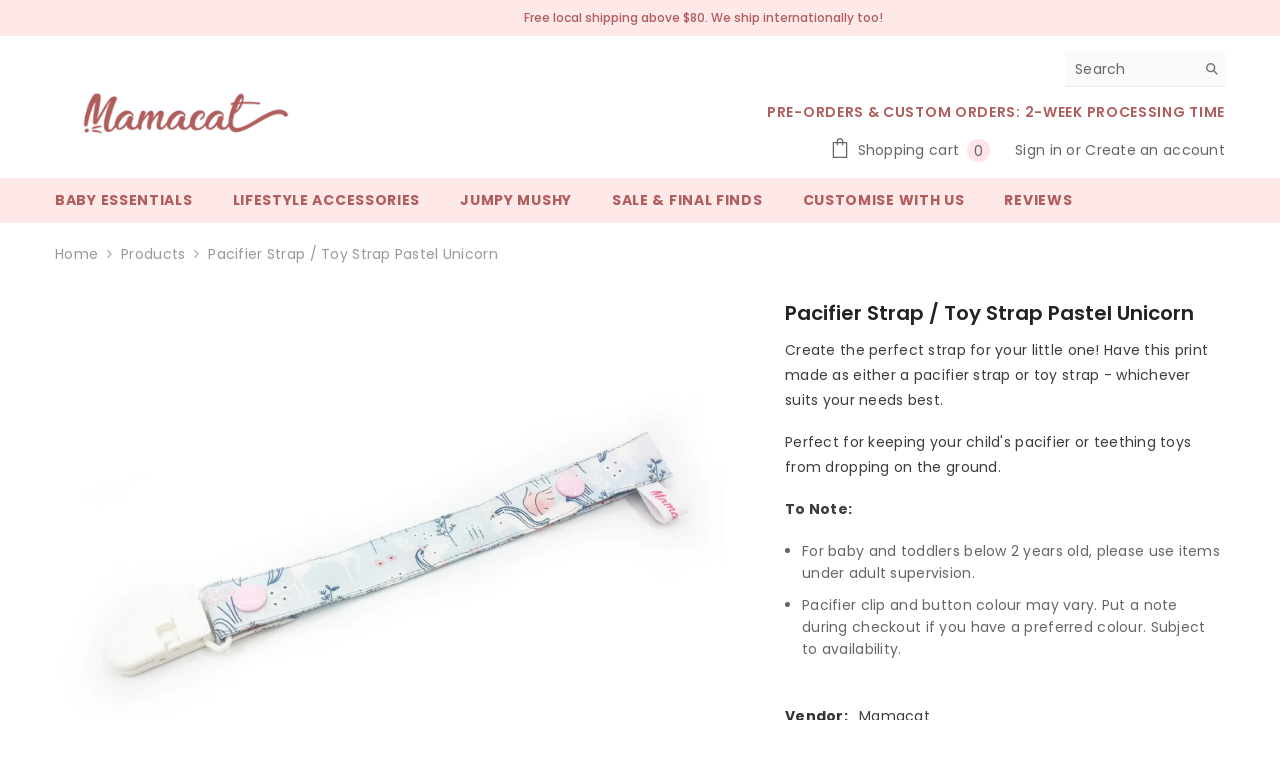

--- FILE ---
content_type: text/html; charset=utf-8
request_url: https://www.themamacat.com/products/pre-order-pacifier-strap-pastel-unicorn?variant=12475543683169&section_id=template--24190497980720__main
body_size: 10064
content:
<div id="shopify-section-template--24190497980720__main" class="shopify-section"><link href="//www.themamacat.com/cdn/shop/t/15/assets/component-product.css?v=88507458947408424931742303666" rel="stylesheet" type="text/css" media="all" />
<link href="//www.themamacat.com/cdn/shop/t/15/assets/component-price.css?v=27896432393429635521742303661" rel="stylesheet" type="text/css" media="all" />
<link href="//www.themamacat.com/cdn/shop/t/15/assets/component-badge.css?v=58385199191654577521742303626" rel="stylesheet" type="text/css" media="all" />
<link href="//www.themamacat.com/cdn/shop/t/15/assets/component-rte.css?v=131360998505457786651742303670" rel="stylesheet" type="text/css" media="all" />
<link href="//www.themamacat.com/cdn/shop/t/15/assets/component-share.css?v=23553761141326501681742303672" rel="stylesheet" type="text/css" media="all" />
<link href="//www.themamacat.com/cdn/shop/t/15/assets/component-tab.css?v=140244687997670630881742303677" rel="stylesheet" type="text/css" media="all" />
<link href="//www.themamacat.com/cdn/shop/t/15/assets/component-product-form.css?v=15351802473339120361742303663" rel="stylesheet" type="text/css" media="all" />
<link href="//www.themamacat.com/cdn/shop/t/15/assets/component-grid.css?v=14116691739327510611742303645" rel="stylesheet" type="text/css" media="all" />




    <style type="text/css">
    #ProductSection-template--24190497980720__main .productView-thumbnail .productView-thumbnail-link:after{
        padding-bottom: 148%;
    }

    #ProductSection-template--24190497980720__main .custom-cursor__inner .arrow:before,
    #ProductSection-template--24190497980720__main .custom-cursor__inner .arrow:after {
        background-color: #000000;
    }

    #ProductSection-template--24190497980720__main .tabs-contents .toggleLink,
    #ProductSection-template--24190497980720__main .tabs .tab .tab-title {
        font-size: 18px;
        font-weight: 600;
        text-transform: none;
        padding-top: 15px;
        padding-bottom: 15px;
    }

    

    

    @media (max-width: 1024px) {
        
    }

    @media (max-width: 550px) {
        #ProductSection-template--24190497980720__main .tabs-contents .toggleLink,
        #ProductSection-template--24190497980720__main .tabs .tab .tab-title {
            font-size: 16px;
        }
    }

    @media (max-width: 767px) {
        #ProductSection-template--24190497980720__main {
            padding-top: 0px;
            padding-bottom: 0px;
        }
        
        
        
    }

    @media (min-width: 1025px) {
        
    }

    @media (min-width: 768px) and (max-width: 1199px) {
        #ProductSection-template--24190497980720__main {
            padding-top: 0px;
            padding-bottom: 0px;
        }
    }

    @media (min-width: 1200px) {
        #ProductSection-template--24190497980720__main {
            padding-top: 0px;
            padding-bottom: 0px;
        }
    }
</style>
<script>
    window.product_inven_array_1449601302625 = {
        
            '12475543683169': '1',
        
            '29594651918433': '5',
        
            '49613208715568': '3',
        
            '49613208748336': '3',
        
    };

    window.selling_array_1449601302625 = {
        
            '12475543683169': 'deny',
        
            '29594651918433': 'deny',
        
            '49613208715568': 'deny',
        
            '49613208748336': 'deny',
        
    };

    window.subtotal = {
        show: true,
        style: 1,
        text: `Add to cart - [value]`
    };
  
    window.variant_image_group = 'false';
  
</script><div class="popup product-details product-default" data-section-id="template--24190497980720__main" data-section-type="product" id="ProductSection-template--24190497980720__main" data-has-combo="false" data-image-opo>
    <div class="productView-moreItem moreItem-breadcrumb "
            style="--spacing-top: 10px;
            --spacing-bottom: 20px;
            --spacing-top-mb: 0px;
            --spacing-bottom-mb: 10px;
            --breadcrumb-bg:rgba(0,0,0,0);
            --breadcrumb-mb-bg: #f6f6f6;
            "
        >
            
                <div class="breadcrumb-bg">
            
                <div class="container">
                    

<link href="//www.themamacat.com/cdn/shop/t/15/assets/component-breadcrumb.css?v=20837817899444488451742303629" rel="stylesheet" type="text/css" media="all" /><breadcrumb-component class="breadcrumb-container style--line_clamp_1" data-collection-title="" data-collection-all="/collections/all">
        <nav class="breadcrumb breadcrumb-left" role="navigation" aria-label="breadcrumbs">
            <a class="link home-link" href="/">Home</a><span class="separate" aria-hidden="true"><svg xmlns="http://www.w3.org/2000/svg" viewBox="0 0 24 24"><path d="M 7.75 1.34375 L 6.25 2.65625 L 14.65625 12 L 6.25 21.34375 L 7.75 22.65625 L 16.75 12.65625 L 17.34375 12 L 16.75 11.34375 Z"></path></svg></span>
                <span>Pacifier Strap / Toy Strap Pastel Unicorn</span><span class="observe-element" style="width: 1px; height: 1px; background: transparent; display: inline-block; flex-shrink: 0;"></span>
        </nav>
    </breadcrumb-component>
    <script type="text/javascript">
        if (typeof breadcrumbComponentDeclare == 'undefined') {
            class BreadcrumbComponent extends HTMLElement {
                constructor() {
                    super();
                    this.firstPostCollection();
                    this.getCollection();
                }

                connectedCallback() {
                    this.firstLink = this.querySelector('.link.home-link')
                    this.lastLink = this.querySelector('.observe-element')
                    this.classList.add('initialized');
                    this.initObservers();
                }

                static createHandler(position = 'first', breadcrumb = null) {
                    const handler = (entries, observer) => {
                        entries.forEach(entry => {
                            if (breadcrumb == null) return observer.disconnect();
                            if (entry.isIntersecting ) {
                                breadcrumb.classList.add(`disable-${position}`);
                            } else {
                                breadcrumb.classList.remove(`disable-${position}`);
                            }
                        })
                    }
                    return handler;
                }

                initObservers() {
                    const scrollToFirstHandler = BreadcrumbComponent.createHandler('first', this);
                    const scrollToLastHandler = BreadcrumbComponent.createHandler('last', this);
                    
                    this.scrollToFirstObserver = new IntersectionObserver(scrollToFirstHandler, { threshold: 1 });
                    this.scrollToLastObserver = new IntersectionObserver(scrollToLastHandler, { threshold: 0.6 });

                    this.scrollToFirstObserver.observe(this.firstLink);
                    this.scrollToLastObserver.observe(this.lastLink);
                }

                firstPostCollection() {
                    if (!document.body.matches('.template-collection')) return;
                    this.postCollection(true);
                    this.checkCollection();
                }

                postCollection(showCollection) {
                    const title = this.dataset.collectionTitle ? this.dataset.collectionTitle : "Products";
                    let collection = {name: title, url: window.location.pathname, show: showCollection};
                    localStorage.setItem('_breadcrumb_collection', JSON.stringify(collection));
                }

                checkCollection() {
                    document.addEventListener("click", (event) => {
                        const target = event.target;
                        if (!target.matches('.card-link')) return;
                        target.closest('.shopify-section[id*="product-grid"]') == null ? this.postCollection(false) : this.postCollection(true);
                    });
                }

                getCollection() {
                    if (!document.body.matches('.template-product')) return;
                    const collection = JSON.parse(localStorage.getItem('_breadcrumb_collection'));
                    let checkCollection = document.referrer.indexOf('/collections/') !== -1 && (new URL(document.referrer)).pathname == collection.url && collection && collection.show ? true : false;
                    const breadcrumb = `<a class="breadcrumb-collection animate--text" href="${checkCollection ? collection.url : this.dataset.collectionAll}">${checkCollection ? collection.name : "Products"}</a><span class="separate animate--text" aria-hidden="true"><svg xmlns="http://www.w3.org/2000/svg" viewBox="0 0 24 24"><path d="M 7.75 1.34375 L 6.25 2.65625 L 14.65625 12 L 6.25 21.34375 L 7.75 22.65625 L 16.75 12.65625 L 17.34375 12 L 16.75 11.34375 Z"></path></svg></span>`;
                    this.querySelectorAll('.separate')[0]?.insertAdjacentHTML("afterend", breadcrumb);
                }
            }   

            window.addEventListener('load', () => {
                customElements.define('breadcrumb-component', BreadcrumbComponent);
            })

            var breadcrumbComponentDeclare = BreadcrumbComponent;
        }
    </script>
                </div>
            
                </div>
            
        </div>
    
    <div class="container productView-container">
        <div class="productView halo-productView layout-3 positionMainImage--left productView-sticky" data-product-handle="pre-order-pacifier-strap-pastel-unicorn"><div class="productView-top">
                    <div class="halo-productView-left productView-images clearfix" data-image-gallery><div class="productView-images-wrapper" data-video-popup>
                            <div class="productView-image-wrapper"><div class="productView-nav style-1 image-fit-unset" 
                                    data-image-gallery-main
                                    data-arrows-desk="false"
                                    data-arrows-mobi="true"
                                    data-counter-mobi="true"
                                    data-media-count="2"
                                ><div class="productView-image productView-image-portrait fit-unset" data-index="1">
                                                    <div class="productView-img-container product-single__media" data-media-id="2614209249377"
                                                        
                                                    >
                                                        <div 
                                                            class="media" 
                                                             data-zoom-image="//www.themamacat.com/cdn/shop/products/PacifiereStrap_PastelUnicorn_cb41a8ab-298b-4e30-b25d-9106d548fdfa.jpg?v=1571438947" 
                                                            
                                                        >
                                                            <img id="product-featured-image-2614209249377"
                                                                srcset="//www.themamacat.com/cdn/shop/products/PacifiereStrap_PastelUnicorn_cb41a8ab-298b-4e30-b25d-9106d548fdfa.jpg?v=1571438947"
                                                                src="//www.themamacat.com/cdn/shop/products/PacifiereStrap_PastelUnicorn_cb41a8ab-298b-4e30-b25d-9106d548fdfa.jpg?v=1571438947"
                                                                data-src="//www.themamacat.com/cdn/shop/products/PacifiereStrap_PastelUnicorn_cb41a8ab-298b-4e30-b25d-9106d548fdfa.jpg?v=1571438947"
                                                                alt=""
                                                                sizes="(min-width: 2000px) 1500px, (min-width: 1200px) 1200px, (min-width: 768px) calc((100vw - 30px) / 2), calc(100vw - 20px)"
                                                                width="900"
                                                                height="675"
                                                                data-sizes="auto"
                                                                data-main-image
                                                                data-index="1"
                                                                data-cursor-image
                                                                
                                                            /></div>
                                                    </div>
                                                </div><div class="productView-image productView-image-portrait fit-unset" data-index="2">
                                                    <div class="productView-img-container product-single__media" data-media-id="40384321618224"
                                                        
                                                    >
                                                        <div 
                                                            class="media" 
                                                             data-zoom-image="//www.themamacat.com/cdn/shop/files/Pacifier_Strap_or_Toy_Strap_3c9b5574-6aae-4341-9b04-1380825c7741.png?v=1741794822" 
                                                            
                                                        >
                                                            <img id="product-featured-image-40384321618224"
                                                                data-srcset="//www.themamacat.com/cdn/shop/files/Pacifier_Strap_or_Toy_Strap_3c9b5574-6aae-4341-9b04-1380825c7741.png?v=1741794822"
                                                                
                                                                data-src="//www.themamacat.com/cdn/shop/files/Pacifier_Strap_or_Toy_Strap_3c9b5574-6aae-4341-9b04-1380825c7741.png?v=1741794822"
                                                                alt=""
                                                                sizes="(min-width: 2000px) 1500px, (min-width: 1200px) 1200px, (min-width: 768px) calc((100vw - 30px) / 2), calc(100vw - 20px)"
                                                                width="1800"
                                                                height="1350"
                                                                data-sizes="auto"
                                                                data-main-image
                                                                data-index="2"
                                                                data-cursor-image
                                                                class="lazyload" loading="lazy"
                                                            /><span class="data-lazy-loading"></span></div>
                                                    </div>
                                                </div></div><div class="productView-videoPopup"></div></div><div class="productView-thumbnail-wrapper">
                                    <div class="productView-for clearfix" data-max-thumbnail-to-show="4"><div class="productView-thumbnail" data-media-id="template--24190497980720__main-2614209249377">
                                                        <div class="productView-thumbnail-link" data-image="//www.themamacat.com/cdn/shop/products/PacifiereStrap_PastelUnicorn_cb41a8ab-298b-4e30-b25d-9106d548fdfa_large.jpg?v=1571438947">
                                                            <img srcset="//www.themamacat.com/cdn/shop/products/PacifiereStrap_PastelUnicorn_cb41a8ab-298b-4e30-b25d-9106d548fdfa_medium.jpg?v=1571438947" src="//www.themamacat.com/cdn/shop/products/PacifiereStrap_PastelUnicorn_cb41a8ab-298b-4e30-b25d-9106d548fdfa_medium.jpg?v=1571438947" alt="Pacifier Strap / Toy Strap Pastel Unicorn"  /></div>
                                                    </div><div class="productView-thumbnail" data-media-id="template--24190497980720__main-40384321618224">
                                                        <div class="productView-thumbnail-link" data-image="//www.themamacat.com/cdn/shop/files/Pacifier_Strap_or_Toy_Strap_3c9b5574-6aae-4341-9b04-1380825c7741_large.png?v=1741794822">
                                                            <img srcset="//www.themamacat.com/cdn/shop/files/Pacifier_Strap_or_Toy_Strap_3c9b5574-6aae-4341-9b04-1380825c7741_medium.png?v=1741794822" src="//www.themamacat.com/cdn/shop/files/Pacifier_Strap_or_Toy_Strap_3c9b5574-6aae-4341-9b04-1380825c7741_medium.png?v=1741794822" alt="Pacifier Strap / Toy Strap Pastel Unicorn"  /></div>
                                                    </div></div>
                                </div></div>
                    </div>
                    <div class="halo-productView-right productView-details clearfix">
                        <div class="productView-product clearfix"><div class="productView-moreItem"
                                            style="--spacing-top: 0px;
                                            --spacing-bottom: 10px"
                                        >
                                            <h1 class="productView-title" style="--color-title: #232323;--fontsize-text: 20px;--fontsize-mb-text: 18px;"><span>Pacifier Strap / Toy Strap Pastel Unicorn</span></h1>
                                        </div><div class="productView-moreItem"
                                            style="--spacing-top: 0px;
                                            --spacing-bottom: 12px"
                                        >
                                            <div class="productView-desc halo-text-format" 
        style="--color-text: #3c3c3c;
        --fontsize-text: 14px"
    >   
        <p>Create the perfect strap for your little one! Have this print made as either a pacifier strap or toy strap - whichever suits your needs best. </p>
<p>Perfect for keeping your child's pacifier or teething toys from dropping on the ground.</p>
<p><strong>To Note:</strong></p>
<ul>
<li>For baby and toddlers below 2 years old, please use items under adult supervision.</li>
<li>Pacifier clip and button colour may vary. Put a note during checkout if you have a preferred colour. Subject to availability.<br>
</li>
</ul></div>
                                        </div><div class="productView-moreItem"
                                                style="--spacing-top: 0px;
                                                --spacing-bottom: 18px"
                                            >
                                                <div class="productView-info" style="--color-border: #e6e6e6"><div class="productView-info-item">
            <span class="productView-info-name">
                Vendor:
            </span>
            <span class="productView-info-value"><a href="/collections/vendors?q=Mamacat" title="Mamacat">Mamacat</a></span>
        </div><div class="productView-info-item" data-inventory data-stock-level="none">
            <span class="productView-info-name">
                Availability:
            </span>
            <span class="productView-info-value">
                
                        In stock
            </span>
        </div></div>
                                            </div>
                                        <div class="productView-moreItem"
                                            style="--spacing-top: 0px;
                                            --spacing-bottom: 0px;
                                            --fontsize-text: 18px"
                                        >
                                            
                                                <div class="productView-price no-js-hidden clearfix" id="product-price-1449601302625"><div class="price price--medium">
    <dl><div class="price__regular"><dd class="price__last"><span class="price-item price-item--regular">$14.00</span></dd>
        </div>
        <div class="price__sale"><dd class="price__compare" data-compare=""><s class="price-item price-item--regular"></s></dd><dd class="price__last" data-last="1400"><span class="price-item price-item--sale">$14.00</span></dd></div>
        <small class="unit-price caption hidden">
            <dt class="visually-hidden">Unit price</dt>
            <dd class="price__last"><span></span><span aria-hidden="true">/</span><span class="visually-hidden">&nbsp;per&nbsp;</span><span></span></dd>
        </small>
    </dl>
</div>
</div>
                                        </div>
                                            <div class="productView-moreItem productView-moreItem-product-variant"
                                                style="--spacing-top: 0px;
                                                --spacing-bottom: 20px"
                                            ><div class="productView-options" style="--color-border: #b05d5d" data-lang="en" data-default-lang="sg"><div class="productView-variants halo-productOptions" id="product-option-1449601302625"  data-type="button"><variant-radios class="no-js-hidden product-option has-default" data-product="1449601302625" data-section="template--24190497980720__main" data-url="/products/pre-order-pacifier-strap-pastel-unicorn"><fieldset class="js product-form__input clearfix" data-product-attribute="set-rectangle" data-option-index="0">
                            <legend class="form__label">
                                Type:
                                <span data-header-option>
                                    Pacifier Strap
                                </span>
                            </legend><input class="product-form__radio" type="radio" id="option-1449601302625-Type-0"
                                        name="Type"
                                        value="Pacifier Strap"
                                        checked
                                        
                                        data-variant-id="12475543683169"
                                    ><label class="product-form__label available" for="option-1449601302625-Type-0" data-variant-id="12475543683169">
                                            <span class="text">Pacifier Strap</span>
                                        </label><input class="product-form__radio" type="radio" id="option-1449601302625-Type-2"
                                        name="Type"
                                        value="Toy Strap"
                                        
                                        
                                        data-variant-id="49613208715568"
                                    ><label class="product-form__label available" for="option-1449601302625-Type-2" data-variant-id="49613208715568">
                                            <span class="text">Toy Strap</span>
                                        </label></fieldset><fieldset class="js product-form__input clearfix" data-product-attribute="set-rectangle" data-option-index="1">
                            <legend class="form__label">
                                Name:
                                <span data-header-option>
                                    No Name
                                </span>
                            </legend><input class="product-form__radio" type="radio" id="option-1449601302625-Name-0"
                                        name="Name"
                                        value="No Name"
                                        checked
                                        
                                        data-variant-id="12475543683169"
                                    ><label class="product-form__label available" for="option-1449601302625-Name-0" data-variant-id="12475543683169">
                                            <span class="text">No Name</span>
                                        </label><input class="product-form__radio" type="radio" id="option-1449601302625-Name-1"
                                        name="Name"
                                        value="With Name"
                                        
                                        
                                        data-variant-id="29594651918433"
                                    ><label class="product-form__label available" for="option-1449601302625-Name-1" data-variant-id="29594651918433">
                                            <span class="text">With Name</span>
                                        </label></fieldset><script type="application/json">
                        [{"id":12475543683169,"title":"Pacifier Strap \/ No Name","option1":"Pacifier Strap","option2":"No Name","option3":null,"sku":"","requires_shipping":true,"taxable":false,"featured_image":null,"available":true,"name":"Pacifier Strap \/ Toy Strap Pastel Unicorn - Pacifier Strap \/ No Name","public_title":"Pacifier Strap \/ No Name","options":["Pacifier Strap","No Name"],"price":1400,"weight":10,"compare_at_price":null,"inventory_quantity":1,"inventory_management":"shopify","inventory_policy":"deny","barcode":"","requires_selling_plan":false,"selling_plan_allocations":[]},{"id":29594651918433,"title":"Pacifier Strap \/ With Name","option1":"Pacifier Strap","option2":"With Name","option3":null,"sku":"","requires_shipping":true,"taxable":false,"featured_image":null,"available":true,"name":"Pacifier Strap \/ Toy Strap Pastel Unicorn - Pacifier Strap \/ With Name","public_title":"Pacifier Strap \/ With Name","options":["Pacifier Strap","With Name"],"price":2400,"weight":10,"compare_at_price":null,"inventory_quantity":5,"inventory_management":"shopify","inventory_policy":"deny","barcode":"","requires_selling_plan":false,"selling_plan_allocations":[]},{"id":49613208715568,"title":"Toy Strap \/ No Name","option1":"Toy Strap","option2":"No Name","option3":null,"sku":null,"requires_shipping":true,"taxable":false,"featured_image":null,"available":true,"name":"Pacifier Strap \/ Toy Strap Pastel Unicorn - Toy Strap \/ No Name","public_title":"Toy Strap \/ No Name","options":["Toy Strap","No Name"],"price":1600,"weight":10,"compare_at_price":null,"inventory_quantity":3,"inventory_management":"shopify","inventory_policy":"deny","barcode":"","requires_selling_plan":false,"selling_plan_allocations":[]},{"id":49613208748336,"title":"Toy Strap \/ With Name","option1":"Toy Strap","option2":"With Name","option3":null,"sku":null,"requires_shipping":true,"taxable":false,"featured_image":null,"available":true,"name":"Pacifier Strap \/ Toy Strap Pastel Unicorn - Toy Strap \/ With Name","public_title":"Toy Strap \/ With Name","options":["Toy Strap","With Name"],"price":2600,"weight":10,"compare_at_price":null,"inventory_quantity":3,"inventory_management":"shopify","inventory_policy":"deny","barcode":"","requires_selling_plan":false,"selling_plan_allocations":[]}]
                    </script>
                </variant-radios></div>
        <noscript>
            <div class="product-form__input">
                <label class="form__label" for="Variants-template--24190497980720__main">
                    Product variants
                </label>
                <div class="select">
                <select name="id" id="Variants-template--24190497980720__main" class="select__select" form="product-form"><option
                            selected="selected"
                            
                            value="12475543683169"
                        >
                            Pacifier Strap / No Name

                            - $14.00
                        </option><option
                            
                            
                            value="29594651918433"
                        >
                            Pacifier Strap / With Name

                            - $24.00
                        </option><option
                            
                            
                            value="49613208715568"
                        >
                            Toy Strap / No Name

                            - $16.00
                        </option><option
                            
                            
                            value="49613208748336"
                        >
                            Toy Strap / With Name

                            - $26.00
                        </option></select>
            </div>
          </div>
        </noscript></div>
                                            </div>
                                        <script>
document.addEventListener('DOMContentLoaded', () => {
    // Find the name input div
    const textInputDiv = document.querySelector('.name-with-name');
    const dropdownDiv = document.querySelector('.name-dropdown'); // ** Add this line to select the dropdown div **

    // Only proceed if the div exists
    if (textInputDiv) {
        const nameOptionRadios = document.querySelectorAll('input[name="Name"]');

        if (nameOptionRadios.length > 0) {
            nameOptionRadios.forEach(radio => {
                radio.addEventListener('change', () => {
                    // Check the value of the selected radio button
                    if (radio.value === "With Name") {
                        textInputDiv.style.display = "block";  // Show input field
                        dropdownDiv.style.display = "block"; // ** Show dropdown when "With Name" is selected **
                    } else {
                        textInputDiv.style.display = "none";  // Hide input field
                        dropdownDiv.style.display = "none"; // ** Hide dropdown when other option is selected **
                    }
                });
            });

            // Run the function initially to check pre-selected values
            const checkedRadio = document.querySelector('input[name="Name"]:checked');
            if (checkedRadio) {
              console.log('sssss')
                checkedRadio.dispatchEvent(new Event('change'));
            }
        }
    } else {
        console.error('.name-with-name element not found!');
    }
});

  function myFunction(value) {
    // console.log("Selected value:", value);
    document.getElementById("Customer-tagx").value  = document.getElementById("name-dropdown").value
  }

  
</script>

<form method="post" action="/cart/add" id="product-form">

<div class="name-with-name line-item-property__field" style="display:none; padding-bottom: 20px;">
    <style>
        .custom.form__label { margin-bottom: 0.6rem; }
        .field.custom { margin-top: 0; }
        .custom .field__input { padding-top: 0.8rem; }
    </style>  
  
    <label for="Customer-tag" class="form__label custom" for="name">Name (Limited to 12 characters)</label>
    <div class="field custom">
        <input class="field__input" 
               type="text" 
               id="name" 
               name="properties[Name]" 
               maxlength="12"
          >
    </div>
</div>

<p class="line-item-property__field" style="display:none;">
  <input id="Customer-tagx" type="text" name="properties[Dropdown]" value="">
</p>

<div class="name-dropdown line-item-property__field" style="display: none; padding-bottom: 20px;"> <!-- New dropdown div -->

  <!-- Custom Dropdown Selection -->
  <label class="form__label custom" for="name-dropdown">Font Selection:</label>
  
  <select id="name-dropdown" name="properties[Dropdown]" onchange="myFunction(this.value)" >
        <option value="">--Please choose an option--</option>
        <option value="Font 1">Font 1</option>
        <option value="Font 2">Font 2</option>
        <option value="Font 3">Font 3</option>
        <option value="Font 4">Font 4</option>
        <option value="Font 5">Font 5</option>
        <option value="Font 6">Font 6</option>
  </select>
</div>

</form>











                                            <div class="productView-moreItem"
                                                style="--spacing-top: 0px;
                                                --spacing-bottom: 15px"
                                            >
                                                <div class="productView-buttons"><form method="post" action="/cart/add" id="product-form-installment-1449601302625" accept-charset="UTF-8" class="installment caption-large" enctype="multipart/form-data"><input type="hidden" name="form_type" value="product" /><input type="hidden" name="utf8" value="✓" /><input type="hidden" name="id" value="12475543683169">
        <input type="hidden" name="product-id" value="1449601302625" /><input type="hidden" name="section-id" value="template--24190497980720__main" /></form><product-form class="productView-form product-form"><form method="post" action="/cart/add" id="product-form-1449601302625" accept-charset="UTF-8" class="form" enctype="multipart/form-data" novalidate="novalidate" data-type="add-to-cart-form"><input type="hidden" name="form_type" value="product" /><input type="hidden" name="utf8" value="✓" /><div class="productView-group"><div class="pvGroup-row"><div class="productView-groupTop">
                        <div class="productView-action productView-action-2" style="--atc-color: #b05d5d;--atc-bg-color: #ffe8e8;--atc-border-color: #ffe8e8;--atc-color-hover: #ffe8e8;--atc-bg-color-hover: #b05d5d;--atc-border-color-hover: #b05d5d">
                            <input type="hidden" name="id" value="12475543683169">
                            <div class="product-form__buttons"><button type="submit" name="add" data-btn-addToCart data-inventory-quantity="1" data-available="false" class="product-form__submit button button--primary an-none button-text-change" id="product-add-to-cart">Add to cart</button></div>
                        </div></div>
                </div></div><input type="hidden" name="product-id" value="1449601302625" /><input type="hidden" name="section-id" value="template--24190497980720__main" /></form></product-form></div>
                                            </div>
                                        </div>
                    </div>
                </div><link href="//www.themamacat.com/cdn/shop/t/15/assets/component-sticky-add-to-cart.css?v=65206619997115728701742303676" rel="stylesheet" type="text/css" media="all" />
                    <sticky-add-to-cart class="productView-stickyCart style-1 subtotal-1" data-sticky-add-to-cart>
    <div class="container">
        <a href="javascript:void(0)" class="sticky-product-close close" data-close-sticky-add-to-cart>
            <svg xmlns="http://www.w3.org/2000/svg" viewBox="0 0 48 48" ><path d="M 38.982422 6.9707031 A 2.0002 2.0002 0 0 0 37.585938 7.5859375 L 24 21.171875 L 10.414062 7.5859375 A 2.0002 2.0002 0 0 0 8.9785156 6.9804688 A 2.0002 2.0002 0 0 0 7.5859375 10.414062 L 21.171875 24 L 7.5859375 37.585938 A 2.0002 2.0002 0 1 0 10.414062 40.414062 L 24 26.828125 L 37.585938 40.414062 A 2.0002 2.0002 0 1 0 40.414062 37.585938 L 26.828125 24 L 40.414062 10.414062 A 2.0002 2.0002 0 0 0 38.982422 6.9707031 z"/></svg>
        </a>
        <div class="sticky-product-wrapper">
            <div class="sticky-product clearfix"><div class="sticky-left">
                    <div class="sticky-image" data-image-sticky-add-to-cart>
                        <img srcset="//www.themamacat.com/cdn/shop/products/PacifiereStrap_PastelUnicorn_cb41a8ab-298b-4e30-b25d-9106d548fdfa_1200x.jpg?v=1571438947" src="//www.themamacat.com/cdn/shop/products/PacifiereStrap_PastelUnicorn_cb41a8ab-298b-4e30-b25d-9106d548fdfa_1200x.jpg?v=1571438947" alt="Pacifier Strap / Toy Strap Pastel Unicorn" sizes="1200px" loading="lazy">
                    </div>
                    
                        <div class="sticky-info"><h4 class="sticky-title">
                                Pacifier Strap / Toy Strap Pastel Unicorn
                            </h4>
                            
                                
                                
                                <div class="sticky-price">
                                    
                                        
                                    
                                    <span class="money-subtotal">$14.00</span>
                                </div>
                            
                        </div>
                    
                </div>
                <div class="sticky-right sticky-content">
                    <div class="sticky-options">
                                <variant-sticky-selects class="no-js-hidden product-option has-default" data-product="1449601302625" data-section="template--24190497980720__main" data-url="/products/pre-order-pacifier-strap-pastel-unicorn">
                                    <div class="form__select select">
                                        <label class="form__label hiddenLabels" for="stick-variant-1449601302625">
                                            Choose options
                                        </label>
                                        <select id="stick-variant-1449601302625"
                                            class="select__select"
                                            name="stick-variant-1449601302625"
                                        ><option value="12475543683169" selected="selected">
                                                    Pacifier Strap / No Name
                                                    </option><option value="29594651918433" >
                                                    Pacifier Strap / With Name
                                                    </option><option value="49613208715568" >
                                                    Toy Strap / No Name
                                                    </option><option value="49613208748336" >
                                                    Toy Strap / With Name
                                                    </option></select>
                                    </div>
                                    <script type="application/json">
                                        [{"id":12475543683169,"title":"Pacifier Strap \/ No Name","option1":"Pacifier Strap","option2":"No Name","option3":null,"sku":"","requires_shipping":true,"taxable":false,"featured_image":null,"available":true,"name":"Pacifier Strap \/ Toy Strap Pastel Unicorn - Pacifier Strap \/ No Name","public_title":"Pacifier Strap \/ No Name","options":["Pacifier Strap","No Name"],"price":1400,"weight":10,"compare_at_price":null,"inventory_quantity":1,"inventory_management":"shopify","inventory_policy":"deny","barcode":"","requires_selling_plan":false,"selling_plan_allocations":[]},{"id":29594651918433,"title":"Pacifier Strap \/ With Name","option1":"Pacifier Strap","option2":"With Name","option3":null,"sku":"","requires_shipping":true,"taxable":false,"featured_image":null,"available":true,"name":"Pacifier Strap \/ Toy Strap Pastel Unicorn - Pacifier Strap \/ With Name","public_title":"Pacifier Strap \/ With Name","options":["Pacifier Strap","With Name"],"price":2400,"weight":10,"compare_at_price":null,"inventory_quantity":5,"inventory_management":"shopify","inventory_policy":"deny","barcode":"","requires_selling_plan":false,"selling_plan_allocations":[]},{"id":49613208715568,"title":"Toy Strap \/ No Name","option1":"Toy Strap","option2":"No Name","option3":null,"sku":null,"requires_shipping":true,"taxable":false,"featured_image":null,"available":true,"name":"Pacifier Strap \/ Toy Strap Pastel Unicorn - Toy Strap \/ No Name","public_title":"Toy Strap \/ No Name","options":["Toy Strap","No Name"],"price":1600,"weight":10,"compare_at_price":null,"inventory_quantity":3,"inventory_management":"shopify","inventory_policy":"deny","barcode":"","requires_selling_plan":false,"selling_plan_allocations":[]},{"id":49613208748336,"title":"Toy Strap \/ With Name","option1":"Toy Strap","option2":"With Name","option3":null,"sku":null,"requires_shipping":true,"taxable":false,"featured_image":null,"available":true,"name":"Pacifier Strap \/ Toy Strap Pastel Unicorn - Toy Strap \/ With Name","public_title":"Toy Strap \/ With Name","options":["Toy Strap","With Name"],"price":2600,"weight":10,"compare_at_price":null,"inventory_quantity":3,"inventory_management":"shopify","inventory_policy":"deny","barcode":"","requires_selling_plan":false,"selling_plan_allocations":[]}]
                                    </script>
                                </variant-sticky-selects>
                            </div><div class="sticky-actions sticky-actions-2"><form method="post" action="/cart/add" id="product-form-sticky-1449601302625" accept-charset="UTF-8" class="form" enctype="multipart/form-data" novalidate="novalidate" data-type="add-to-cart-form"><input type="hidden" name="form_type" value="product" /><input type="hidden" name="utf8" value="✓" /><div class="sticky-actions-row"><input type="hidden" name="id" value="12475543683169"><button
                                            type="submit"
                                            name="add"
                                            data-btn-addToCart
                                            class="product-form__submit button button--primary"
                                            id="product-sticky-add-to-cart">Add to cart</button>
                                    </div><input type="hidden" name="product-id" value="1449601302625" /><input type="hidden" name="section-id" value="template--24190497980720__main" /></form>
                        
                            <div class="empty-add-cart-button-wrapper">
                                    
                                    <button
                                        class="product-form__submit button button--primary"
                                        id="show-sticky-product">Add to cart</button>
                            </div>
                        
                    </div></div>
            </div>
        </div>
        <a href="javascript:void(0)" class="sticky-product-expand" data-expand-sticky-add-to-cart>
            <svg xmlns="http://www.w3.org/2000/svg" viewBox="0 0 32 32" class="icon icon-cart stroke-w-0" aria-hidden="true" focusable="false" role="presentation" xmlns="http://www.w3.org/2000/svg"><path d="M 16 3 C 13.253906 3 11 5.253906 11 8 L 11 9 L 6.0625 9 L 6 9.9375 L 5 27.9375 L 4.9375 29 L 27.0625 29 L 27 27.9375 L 26 9.9375 L 25.9375 9 L 21 9 L 21 8 C 21 5.253906 18.746094 3 16 3 Z M 16 5 C 17.65625 5 19 6.34375 19 8 L 19 9 L 13 9 L 13 8 C 13 6.34375 14.34375 5 16 5 Z M 7.9375 11 L 11 11 L 11 14 L 13 14 L 13 11 L 19 11 L 19 14 L 21 14 L 21 11 L 24.0625 11 L 24.9375 27 L 7.0625 27 Z"/></svg>
        </a>
    </div>
    
    
        <div class="no-js-hidden product-option has-default sticky-product-mobile" data-product="1449601302625" data-section="template--24190497980720__main" data-url="/products/pre-order-pacifier-strap-pastel-unicorn">
            <div class="sticky-product-mobile-header">
                <a href="javascript:void(0)" class="sticky-product-close close" data-close-sticky-mobile>
                    <svg xmlns="http://www.w3.org/2000/svg" version="1.0" viewBox="0 0 256.000000 256.000000" preserveAspectRatio="xMidYMid meet" ><g transform="translate(0.000000,256.000000) scale(0.100000,-0.100000)" fill="#000000" stroke="none"><path d="M34 2526 c-38 -38 -44 -76 -18 -116 9 -14 265 -274 568 -577 l551 -553 -551 -553 c-303 -303 -559 -563 -568 -577 -26 -40 -20 -78 18 -116 38 -38 76 -44 116 -18 14 9 274 265 578 568 l552 551 553 -551 c303 -303 563 -559 577 -568 40 -26 78 -20 116 18 38 38 44 76 18 116 -9 14 -265 274 -568 578 l-551 552 551 553 c303 303 559 563 568 577 26 40 20 78 -18 116 -38 38 -76 44 -116 18 -14 -9 -274 -265 -577 -568 l-553 -551 -552 551 c-304 303 -564 559 -578 568 -40 26 -78 20 -116 -18z"/></g></svg>
                </a>
            </div>
            <div class="sticky-product-mobile-content halo-productView-mobile">
                <div class="productView-thumbnail-wrapper is-hidden-desktop">
                    <div class="productView-for mobile clearfix" data-max-thumbnail-to-show="2"><div class="productView-thumbnail filter-pacifier-strap-toy-strap-pastel-unicorn" data-media-id="template--24190497980720__main-2614209249377">
                                        <div class="productView-thumbnail-link animated-loading" data-image="//www.themamacat.com/cdn/shop/products/PacifiereStrap_PastelUnicorn_cb41a8ab-298b-4e30-b25d-9106d548fdfa_1024x1024.jpg?v=1571438947">
                                            <img src="//www.themamacat.com/cdn/shop/products/PacifiereStrap_PastelUnicorn_cb41a8ab-298b-4e30-b25d-9106d548fdfa.jpg?v=1571438947" alt="Pacifier Strap / Toy Strap Pastel Unicorn" title="Pacifier Strap / Toy Strap Pastel Unicorn" loading="lazy" />
                                        </div>
                                    </div><div class="productView-thumbnail filter-pacifier-strap-toy-strap-pastel-unicorn" data-media-id="template--24190497980720__main-40384321618224">
                                        <div class="productView-thumbnail-link animated-loading" data-image="//www.themamacat.com/cdn/shop/files/Pacifier_Strap_or_Toy_Strap_3c9b5574-6aae-4341-9b04-1380825c7741_1024x1024.png?v=1741794822">
                                            <img src="//www.themamacat.com/cdn/shop/files/Pacifier_Strap_or_Toy_Strap_3c9b5574-6aae-4341-9b04-1380825c7741.png?v=1741794822" alt="Pacifier Strap / Toy Strap Pastel Unicorn" title="Pacifier Strap / Toy Strap Pastel Unicorn" loading="lazy" />
                                        </div>
                                    </div></div>
                </div>
                <div class="sticky-info"><h4 class="sticky-title">
                        Pacifier Strap / Toy Strap Pastel Unicorn
                    </h4>
                        
                        <div class="sticky-price">
                            
                                
                            
                            <span class="money-subtotal">$14.00</span>
                        </div></div>
                <link rel="stylesheet" href="//www.themamacat.com/cdn/shop/t/15/assets/component-sticky-add-to-cart-mobile.css?v=62049319929386477131742303676" media="print" onload="this.media='all'">
<noscript><link href="//www.themamacat.com/cdn/shop/t/15/assets/component-sticky-add-to-cart-mobile.css?v=62049319929386477131742303676" rel="stylesheet" type="text/css" media="all" /></noscript>

<div class="productView-options" style="--color-border: "><div class="productView-variants halo-productOptions" id="product-option-1449601302625"><variant-sticky-radios class="no-js-hidden product-option has-default" data-product="1449601302625" data-section="template--24190497980720__main" data-url="/products/pre-order-pacifier-strap-pastel-unicorn"><fieldset class="js product-form__input mobile clearfix" data-product-attribute="set-rectangle" data-option-index="0">
                            <legend class="form__label">
                                Type:
                                <span data-header-option>
                                    Pacifier Strap
                                </span>
                            </legend><input class="product-form__radio mobile" type="radio" id="option-1449601302625-Type-0-mobile"
                                        name="Type-mobile"
                                        value="Pacifier Strap"
                                        checked
                                        data-variant-id="12475543683169"
                                    ><label class="product-form__label mobile available" for="option-1449601302625-Type-0-mobile" data-variant-id="12475543683169">
                                            <span class="text">Pacifier Strap</span>
                                        </label><input class="product-form__radio mobile" type="radio" id="option-1449601302625-Type-2-mobile"
                                        name="Type-mobile"
                                        value="Toy Strap"
                                        
                                        data-variant-id="49613208715568"
                                    ><label class="product-form__label mobile available" for="option-1449601302625-Type-2-mobile" data-variant-id="49613208715568">
                                            <span class="text">Toy Strap</span>
                                        </label></fieldset><fieldset class="js product-form__input mobile clearfix" data-product-attribute="set-rectangle" data-option-index="1">
                            <legend class="form__label">
                                Name:
                                <span data-header-option>
                                    No Name
                                </span>
                            </legend><input class="product-form__radio mobile" type="radio" id="option-1449601302625-Name-0-mobile"
                                        name="Name-mobile"
                                        value="No Name"
                                        checked
                                        data-variant-id="12475543683169"
                                    ><label class="product-form__label mobile available" for="option-1449601302625-Name-0-mobile" data-variant-id="12475543683169">
                                            <span class="text">No Name</span>
                                        </label><input class="product-form__radio mobile" type="radio" id="option-1449601302625-Name-1-mobile"
                                        name="Name-mobile"
                                        value="With Name"
                                        
                                        data-variant-id="29594651918433"
                                    ><label class="product-form__label mobile available" for="option-1449601302625-Name-1-mobile" data-variant-id="29594651918433">
                                            <span class="text">With Name</span>
                                        </label></fieldset><script type="application/json">
                        [{"id":12475543683169,"title":"Pacifier Strap \/ No Name","option1":"Pacifier Strap","option2":"No Name","option3":null,"sku":"","requires_shipping":true,"taxable":false,"featured_image":null,"available":true,"name":"Pacifier Strap \/ Toy Strap Pastel Unicorn - Pacifier Strap \/ No Name","public_title":"Pacifier Strap \/ No Name","options":["Pacifier Strap","No Name"],"price":1400,"weight":10,"compare_at_price":null,"inventory_quantity":1,"inventory_management":"shopify","inventory_policy":"deny","barcode":"","requires_selling_plan":false,"selling_plan_allocations":[]},{"id":29594651918433,"title":"Pacifier Strap \/ With Name","option1":"Pacifier Strap","option2":"With Name","option3":null,"sku":"","requires_shipping":true,"taxable":false,"featured_image":null,"available":true,"name":"Pacifier Strap \/ Toy Strap Pastel Unicorn - Pacifier Strap \/ With Name","public_title":"Pacifier Strap \/ With Name","options":["Pacifier Strap","With Name"],"price":2400,"weight":10,"compare_at_price":null,"inventory_quantity":5,"inventory_management":"shopify","inventory_policy":"deny","barcode":"","requires_selling_plan":false,"selling_plan_allocations":[]},{"id":49613208715568,"title":"Toy Strap \/ No Name","option1":"Toy Strap","option2":"No Name","option3":null,"sku":null,"requires_shipping":true,"taxable":false,"featured_image":null,"available":true,"name":"Pacifier Strap \/ Toy Strap Pastel Unicorn - Toy Strap \/ No Name","public_title":"Toy Strap \/ No Name","options":["Toy Strap","No Name"],"price":1600,"weight":10,"compare_at_price":null,"inventory_quantity":3,"inventory_management":"shopify","inventory_policy":"deny","barcode":"","requires_selling_plan":false,"selling_plan_allocations":[]},{"id":49613208748336,"title":"Toy Strap \/ With Name","option1":"Toy Strap","option2":"With Name","option3":null,"sku":null,"requires_shipping":true,"taxable":false,"featured_image":null,"available":true,"name":"Pacifier Strap \/ Toy Strap Pastel Unicorn - Toy Strap \/ With Name","public_title":"Toy Strap \/ With Name","options":["Toy Strap","With Name"],"price":2600,"weight":10,"compare_at_price":null,"inventory_quantity":3,"inventory_management":"shopify","inventory_policy":"deny","barcode":"","requires_selling_plan":false,"selling_plan_allocations":[]}]
                    </script>
                </variant-sticky-radios></div>
        <noscript>
            <div class="product-form__input mobile">
                <label class="form__label" for="Variants-template--24190497980720__main">
                    Product variants
                </label>
                <div class="select">
                <select name="id" id="Variants-template--24190497980720__main" class="select__select" form="product-form"><option
                            selected="selected"
                            
                            value="12475543683169"
                        >
                            Pacifier Strap / No Name

                            - $14.00
                        </option><option
                            
                            
                            value="29594651918433"
                        >
                            Pacifier Strap / With Name

                            - $24.00
                        </option><option
                            
                            
                            value="49613208715568"
                        >
                            Toy Strap / No Name

                            - $16.00
                        </option><option
                            
                            
                            value="49613208748336"
                        >
                            Toy Strap / With Name

                            - $26.00
                        </option></select>
            </div>
          </div>
        </noscript></div>
            </div>
            <script type="application/json">
                [{"id":12475543683169,"title":"Pacifier Strap \/ No Name","option1":"Pacifier Strap","option2":"No Name","option3":null,"sku":"","requires_shipping":true,"taxable":false,"featured_image":null,"available":true,"name":"Pacifier Strap \/ Toy Strap Pastel Unicorn - Pacifier Strap \/ No Name","public_title":"Pacifier Strap \/ No Name","options":["Pacifier Strap","No Name"],"price":1400,"weight":10,"compare_at_price":null,"inventory_quantity":1,"inventory_management":"shopify","inventory_policy":"deny","barcode":"","requires_selling_plan":false,"selling_plan_allocations":[]},{"id":29594651918433,"title":"Pacifier Strap \/ With Name","option1":"Pacifier Strap","option2":"With Name","option3":null,"sku":"","requires_shipping":true,"taxable":false,"featured_image":null,"available":true,"name":"Pacifier Strap \/ Toy Strap Pastel Unicorn - Pacifier Strap \/ With Name","public_title":"Pacifier Strap \/ With Name","options":["Pacifier Strap","With Name"],"price":2400,"weight":10,"compare_at_price":null,"inventory_quantity":5,"inventory_management":"shopify","inventory_policy":"deny","barcode":"","requires_selling_plan":false,"selling_plan_allocations":[]},{"id":49613208715568,"title":"Toy Strap \/ No Name","option1":"Toy Strap","option2":"No Name","option3":null,"sku":null,"requires_shipping":true,"taxable":false,"featured_image":null,"available":true,"name":"Pacifier Strap \/ Toy Strap Pastel Unicorn - Toy Strap \/ No Name","public_title":"Toy Strap \/ No Name","options":["Toy Strap","No Name"],"price":1600,"weight":10,"compare_at_price":null,"inventory_quantity":3,"inventory_management":"shopify","inventory_policy":"deny","barcode":"","requires_selling_plan":false,"selling_plan_allocations":[]},{"id":49613208748336,"title":"Toy Strap \/ With Name","option1":"Toy Strap","option2":"With Name","option3":null,"sku":null,"requires_shipping":true,"taxable":false,"featured_image":null,"available":true,"name":"Pacifier Strap \/ Toy Strap Pastel Unicorn - Toy Strap \/ With Name","public_title":"Toy Strap \/ With Name","options":["Toy Strap","With Name"],"price":2600,"weight":10,"compare_at_price":null,"inventory_quantity":3,"inventory_management":"shopify","inventory_policy":"deny","barcode":"","requires_selling_plan":false,"selling_plan_allocations":[]}]
            </script>
        </div>
    
</sticky-add-to-cart></div>
    </div>
    
        
    
    <div class="productView-bottom">
        <div class="container"><product-tab class="productView-tab layout-horizontal halo-product-tab" data-vertical="false" data-vertical-mobile="false"><ul class="tabs tabs-horizontal list-unstyled disable-srollbar"><li class="tab">
			            <a class="tab-title" href="#tab-terms-amp-conditions" style="--border-color: #000000">
			                Terms &amp; Conditions
			            </a>
			        </li><li class="tab">
			            <a class="tab-title" href="#tab-font-options" style="--border-color: #000000">
			                Font Options
			            </a>
			        </li><li class="tab">
			            <a class="tab-title" href="#tab-care-instructions" style="--border-color: #000000">
			                Care Instructions
			            </a>
			        </li></ul><div class="tabs-contents tabs-contents-horizontal clearfix halo-text-format"><div class="tab-content" id="tab-terms-amp-conditions">
					<div class="toggle-title">
		                <a class="toggleLink popup-mobile" data-collapsible href="#tab-terms-amp-conditions-mobile">
		                    <span class="text">
		                        Terms &amp; Conditions
		                    </span>
		                    	
			                    <span class="icon-dropdown">
			                    	
			                    		<svg xmlns="http://www.w3.org/2000/svg" xmlns:xlink="http://www.w3.org/1999/xlink" viewBox="0 0 330 330"><path id="XMLID_225_" d="M325.607,79.393c-5.857-5.857-15.355-5.858-21.213,0.001l-139.39,139.393L25.607,79.393  c-5.857-5.857-15.355-5.858-21.213,0.001c-5.858,5.858-5.858,15.355,0,21.213l150.004,150c2.813,2.813,6.628,4.393,10.606,4.393  s7.794-1.581,10.606-4.394l149.996-150C331.465,94.749,331.465,85.251,325.607,79.393z"/></svg>
			                    	
			                    </span>	
		                    
		                </a>
		            </div>
		            <div class="toggle-content popup-mobile" id="tab-terms-amp-conditions-mobile"><div class="tab-popup-header">
								<h5>
									<span class="text">Terms &amp; Conditions</span>
								</h5>
								<a class="pdViewTab-close pdViewTab-close-mobile" role="link" aria-disabled="true">x</a>
							</div>
							<div class="tab-popup-content"><ul>
        <li>
<strong>Custom Orders:</strong> Processing time for all custom slot orders and orders with name is 2 to 3 weeks.</li>
        <li>
<strong>Processing Time:</strong> All other orders will be shipped out within 1 week.</li>
  <li>
<strong>Shipping:</strong> It will take 2 to 4 working days for your parcel to arrive after shipping.</li>
        <li>
<strong>Urgent Orders:</strong> For urgent orders, there will be an urgent fee and same day delivery can be arranged. Contact us for more details.</li>
      
        <li>
<strong>Returns & Refunds:</strong> All custom slot orders & orders with name cannot be exchanged or returned.</li>
        <li>
<strong>Product Variation:</strong> Photos are for illustration purposes only. As each item is handmade, slight variations in pattern placement and appearance may occur due to fabric differences, making every piece unique.</li>
    </ul>

(Please read full list of <a href="https://www.themamacat.com/pages/t-cs" target="_blank"><b>T&C</b></a> before purchase.)</div></div></div><div class="tab-content" id="tab-font-options">
					<div class="toggle-title">
		                <a class="toggleLink popup-mobile" data-collapsible href="#tab-font-options-mobile">
		                    <span class="text">
		                        Font Options
		                    </span>
		                    	
			                    <span class="icon-dropdown">
			                    	
			                    		<svg xmlns="http://www.w3.org/2000/svg" xmlns:xlink="http://www.w3.org/1999/xlink" viewBox="0 0 330 330"><path id="XMLID_225_" d="M325.607,79.393c-5.857-5.857-15.355-5.858-21.213,0.001l-139.39,139.393L25.607,79.393  c-5.857-5.857-15.355-5.858-21.213,0.001c-5.858,5.858-5.858,15.355,0,21.213l150.004,150c2.813,2.813,6.628,4.393,10.606,4.393  s7.794-1.581,10.606-4.394l149.996-150C331.465,94.749,331.465,85.251,325.607,79.393z"/></svg>
			                    	
			                    </span>	
		                    
		                </a>
		            </div>
		            <div class="toggle-content popup-mobile" id="tab-font-options-mobile"><div class="tab-popup-header">
								<h5>
									<span class="text">Font Options</span>
								</h5>
								<a class="pdViewTab-close pdViewTab-close-mobile" role="link" aria-disabled="true">x</a>
							</div>
							<div class="tab-popup-content"><p><span>For orders with<strong> Name Customisation</strong>, please select <b>font</b> from dropdown list above. </span></p>

        <img src="https://cdn.shopify.com/s/files/1/0764/5251/files/Font-Selection-Names2_3b326ecc-b43e-472d-a05a-9404f890883c_600x600.jpg" alt="Product Image" class="tab-image">

<p><strong>Thread Colours:</strong></p>
Pink, Hot Pink, Red, Sky Blue, Cobalt, Navy, Purple
<br>
Yellow, Orange, Gold, Turquoise, Grey, Black, White
<br>

<p>Write preferred <b>thread colour</b> during check-out if any, or email us with order number as subject title.</p>
If you have no preference or selection made, we will match accordingly for you.</div></div></div><div class="tab-content" id="tab-care-instructions">
					<div class="toggle-title">
		                <a class="toggleLink popup-mobile" data-collapsible href="#tab-care-instructions-mobile">
		                    <span class="text">
		                        Care Instructions
		                    </span>
		                    	
			                    <span class="icon-dropdown">
			                    	
			                    		<svg xmlns="http://www.w3.org/2000/svg" xmlns:xlink="http://www.w3.org/1999/xlink" viewBox="0 0 330 330"><path id="XMLID_225_" d="M325.607,79.393c-5.857-5.857-15.355-5.858-21.213,0.001l-139.39,139.393L25.607,79.393  c-5.857-5.857-15.355-5.858-21.213,0.001c-5.858,5.858-5.858,15.355,0,21.213l150.004,150c2.813,2.813,6.628,4.393,10.606,4.393  s7.794-1.581,10.606-4.394l149.996-150C331.465,94.749,331.465,85.251,325.607,79.393z"/></svg>
			                    	
			                    </span>	
		                    
		                </a>
		            </div>
		            <div class="toggle-content popup-mobile" id="tab-care-instructions-mobile"><div class="tab-popup-header">
								<h5>
									<span class="text">Care Instructions</span>
								</h5>
								<a class="pdViewTab-close pdViewTab-close-mobile" role="link" aria-disabled="true">x</a>
							</div>
							<div class="tab-popup-content"><ul>
<li>
<strong>Hand wash</strong> recommended to preserve the quality and longevity of the product.</li>

<li>If using a <strong>washing machine</strong>, place the item in a <strong>laundry bag</strong> for protection.</li>
<li>
<strong>Avoid soaking</strong> to maintain fabric integrity.</li>
<li>
<strong>Use cold water only</strong>; hot water may cause damage.</li>
<li>
<strong>Do not tumble dry</strong>; air drying is recommended.</li>
<li>
<strong>Do not use fabric softener</strong>, as it may affect the fabric's texture and durability.</li>
<li>Use <strong>mild soap</strong> to maintain product quality.</li>
</ul></div></div></div></div>
</product-tab>
<script src="//www.themamacat.com/cdn/shop/t/15/assets/tabs.js?v=72401293472139164061742303719" defer="defer"></script>
<script src="//www.themamacat.com/cdn/shop/t/15/assets/halo-faqs.js?v=57547081618209347951742303690" defer="defer"></script>
<script defer="defer">
	document.querySelector('.tabs-horizontal .tab:nth-child(1) .tab-title').classList.add('is-open');
	document.querySelector('.tabs-contents-horizontal .tab-content:nth-child(1)').classList.add('is-active');
	document.querySelector('.tabs-contents-horizontal .tab-content:nth-child(1) .toggleLink').classList.add('is-open');
	document.querySelector('.tabs-contents-horizontal .tab-content:nth-child(1) .toggle-content').style.display = 'block';
</script></div>
    </div>
</div><script src="//www.themamacat.com/cdn/shop/t/15/assets/variants.js?v=53153281513735556501742303723" defer="defer"></script><script src="//www.themamacat.com/cdn/shop/t/15/assets/sticky-add-to-cart.js?v=120356147698765778601742303718" defer="defer"></script><script src="//www.themamacat.com/cdn/shop/t/15/assets/zoomed-image.js?v=13935118436542154291742303724" defer="defer"></script><script type="application/ld+json">
    {
        "@context": "http://schema.org/",
        "@type": "Product",
        "name": "Pacifier Strap / Toy Strap Pastel Unicorn",
        "url": "https://www.themamacat.com/products/pre-order-pacifier-strap-pastel-unicorn","sku": "12475543683169","productID": "1449601302625",
        "brand": {
            "@type": "Brand",
            "name": "Mamacat"
        },
        "description": "Create the perfect strap for your little one! Have this print made as either a pacifier strap or toy strap - whichever suits your needs best. Perfect for keeping your child&#39;s pacifier or teething toys from dropping on the ground.To Note:For baby and toddlers below 2 years old, please use items under adult supervision.Pacifier clip and button colour may vary. Put a note during checkout if you have a preferred colour. Subject to availability.",
        "image": "https://www.themamacat.com/cdn/shop/products/PacifiereStrap_PastelUnicorn_cb41a8ab-298b-4e30-b25d-9106d548fdfa_1024x1024.jpg?v=1571438947","offers": [
            {
                "@type": "Offer",
                "priceCurrency": "SGD",
                "price": "14.0",
                "itemCondition": "http://schema.org/NewCondition",
                "availability": "http://schema.org/InStock",
                "url": "https://www.themamacat.com/products/pre-order-pacifier-strap-pastel-unicorn?variant=12475543683169","image": "https://www.themamacat.com/cdn/shop/products/PacifiereStrap_PastelUnicorn_cb41a8ab-298b-4e30-b25d-9106d548fdfa_1024x1024.jpg?v=1571438947","name": "Pacifier Strap / Toy Strap Pastel Unicorn - Pacifier Strap / No Name","sku": "12475543683169","description": "Create the perfect strap for your little one! Have this print made as either a pacifier strap or toy strap - whichever suits your needs best. Perfect for keeping your child&#39;s pacifier or teething toys from dropping on the ground.To Note:For baby and toddlers below 2 years old, please use items under adult supervision.Pacifier clip and button colour may vary. Put a note during checkout if you have a preferred colour. Subject to availability.","priceValidUntil": "2027-01-21"
            },{
                        "@type": "Offer",
                        "priceCurrency": "SGD",
                        "price": "24.0",
                        "itemCondition": "http://schema.org/NewCondition",
                        "availability": "http://schema.org/InStock",
                        "url": "https://www.themamacat.com/products/pre-order-pacifier-strap-pastel-unicorn?variant=29594651918433","image": "https://www.themamacat.com/cdn/shop/products/PacifiereStrap_PastelUnicorn_cb41a8ab-298b-4e30-b25d-9106d548fdfa_1024x1024.jpg?v=1571438947","name": "Pacifier Strap / Toy Strap Pastel Unicorn - Pacifier Strap / With Name","sku": "29594651918433","description": "Create the perfect strap for your little one! Have this print made as either a pacifier strap or toy strap - whichever suits your needs best. Perfect for keeping your child&#39;s pacifier or teething toys from dropping on the ground.To Note:For baby and toddlers below 2 years old, please use items under adult supervision.Pacifier clip and button colour may vary. Put a note during checkout if you have a preferred colour. Subject to availability.","priceValidUntil": "2027-01-21"
                    },{
                        "@type": "Offer",
                        "priceCurrency": "SGD",
                        "price": "16.0",
                        "itemCondition": "http://schema.org/NewCondition",
                        "availability": "http://schema.org/InStock",
                        "url": "https://www.themamacat.com/products/pre-order-pacifier-strap-pastel-unicorn?variant=49613208715568","image": "https://www.themamacat.com/cdn/shop/products/PacifiereStrap_PastelUnicorn_cb41a8ab-298b-4e30-b25d-9106d548fdfa_1024x1024.jpg?v=1571438947","name": "Pacifier Strap / Toy Strap Pastel Unicorn - Toy Strap / No Name","sku": "49613208715568","description": "Create the perfect strap for your little one! Have this print made as either a pacifier strap or toy strap - whichever suits your needs best. Perfect for keeping your child&#39;s pacifier or teething toys from dropping on the ground.To Note:For baby and toddlers below 2 years old, please use items under adult supervision.Pacifier clip and button colour may vary. Put a note during checkout if you have a preferred colour. Subject to availability.","priceValidUntil": "2027-01-21"
                    },{
                        "@type": "Offer",
                        "priceCurrency": "SGD",
                        "price": "26.0",
                        "itemCondition": "http://schema.org/NewCondition",
                        "availability": "http://schema.org/InStock",
                        "url": "https://www.themamacat.com/products/pre-order-pacifier-strap-pastel-unicorn?variant=49613208748336","image": "https://www.themamacat.com/cdn/shop/products/PacifiereStrap_PastelUnicorn_cb41a8ab-298b-4e30-b25d-9106d548fdfa_1024x1024.jpg?v=1571438947","name": "Pacifier Strap / Toy Strap Pastel Unicorn - Toy Strap / With Name","sku": "49613208748336","description": "Create the perfect strap for your little one! Have this print made as either a pacifier strap or toy strap - whichever suits your needs best. Perfect for keeping your child&#39;s pacifier or teething toys from dropping on the ground.To Note:For baby and toddlers below 2 years old, please use items under adult supervision.Pacifier clip and button colour may vary. Put a note during checkout if you have a preferred colour. Subject to availability.","priceValidUntil": "2027-01-21"
                    }]}
    </script>
    <script type="application/ld+json">
    {
        "@context": "http://schema.org/",
        "@type": "BreadcrumbList",
        "itemListElement": [{
            "@type": "ListItem",
            "position": 1,
            "name": "Home",
            "item": "https://www.themamacat.com"
        },{
                "@type": "ListItem",
                "position": 2,
                "name": "Pacifier Strap / Toy Strap Pastel Unicorn",
                "item": "https://www.themamacat.com/products/pre-order-pacifier-strap-pastel-unicorn"
            }]
    }
    </script>


<style> #shopify-section-template--24190497980720__main /* Change font for Vendor */.productView-info-name {font-family: "Your Font Name", font-size: 16px; font-weight: bold; color: #333; /* Change color if needed */} </style></div>